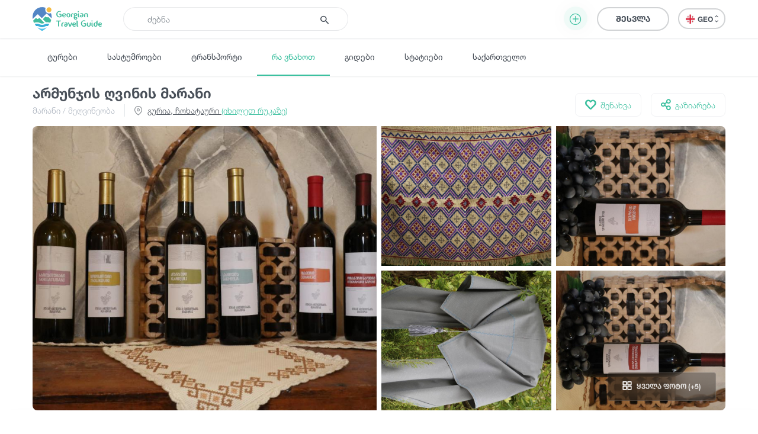

--- FILE ---
content_type: text/html; charset=UTF-8
request_url: https://georgiantravelguide.com/ka/armunjis-ghvinis-marani
body_size: 16879
content:
<!DOCTYPE html>
<html lang="ka">
<head>
      <title>არმუნჯის ღვინის მარანი | Georgian Travel Guide</title>
      <base href="https://georgiantravelguide.com/"/>
  <meta http-equiv="Content-Type" content="text/html; charset=UTF-8"/>
  <meta name="viewport" content="width=device-width, initial-scale=1.0, maximum-scale=1">
  <meta name="theme-color" content="#39bf9e">
  <meta name="apple-itunes-app" content="app-id=1532788206, affiliate-data=web, app-argument=gtg:///destination?id=2289&amp;lang=ka">

          <link rel="alternate" hreflang="ka" href="https://georgiantravelguide.com/ka/armunjis-ghvinis-marani" />
            
  <meta name="description" content="არმუნჯი არის პატარა ღვინის მწარმოებელი მარანი ჩოხატაურის მუნიციპალიტეტ სოფელ გორაბერეჟოულში, რომელიც აწარმოებს 9 სახეობის გურულ ღვინოს. გარდა ამისა, ღვინოსთან ე"/>
  <meta name="keywords" content="Georgian Travel Guide"/>

  <meta name="resource-type" content="document"/>
      <meta property="og:title" content="არმუნჯის ღვინის მარანი | Georgian Travel Guide"/>
  
  <meta property="og:type" content="website"/>
  <meta property="og:url" content="https://georgiantravelguide.com/ka/armunjis-ghvinis-marani"/>
  <meta property="og:image" content="https://cdn.georgiantravelguide.com/storage/files/armunjis-ghvinis-marani-2.jpg"/>
  <meta property="og:site_name" content="Georgian Travel Guide"/>
  <meta property="og:description" content="არმუნჯი არის პატარა ღვინის მწარმოებელი მარანი ჩოხატაურის მუნიციპალიტეტ სოფელ გორაბერეჟოულში, რომელიც აწარმოებს 9 სახეობის გურულ ღვინოს. გარდა ამისა, ღვინოსთან ე"/>
  <meta property="fb:app_id" content="1296945680859946"/>
  <link rel="canonical" href="https://georgiantravelguide.com/ka/armunjis-ghvinis-marani" />

  <link rel="icon" type="image/icon" href="favicon.ico"/>

  <link rel="preload" as="font" type="font/woff" crossorigin href="fonts/HelveticaNeueLTGEO-45Light.woff"/>
  <link rel="preload" as="font" type="font/woff" crossorigin href="fonts/HelveticaNeueLTGEO-55Roman.woff"/>
  <link rel="preload" as="font" type="font/woff" crossorigin href="fonts/HelveticaNeueLTGEO-75Bold.woff"/>
  <link rel="preload" as="font" type="font/woff" crossorigin href="fonts/icomoon-1-5.woff"/>
    <link rel="preload" as="style" href="https://georgian-travel-guide-original-content.fra1.digitaloceanspaces.com/public/css/pages/destination.min.css?v=3.4.13"><link rel="stylesheet" href="https://georgian-travel-guide-original-content.fra1.digitaloceanspaces.com/public/css/pages/destination.min.css?v=3.4.13">
</head>
<body>

  <header class="fixed">
  <div class="container">
    <div class="top-bar">
      <div class="row">
        <div class="col search-wrapper">
          <a href="https://georgiantravelguide.com/ka" class="logo">
            <img src="img/logo-full.svg" alt="Georgian Travel Guide">
          </a>

          <form action="https://georgiantravelguide.com/ka/search" class="search">
            <div class="input-group">
              <input type="search" autocomplete="off" name="keyword" class="form-control" placeholder="ძებნა" aria-label="Recipient's username" aria-describedby="basic-addon2">
              <div class="input-group-append">
                <button type="submit"><span class="icon-search"></span></button>
              </div>
              <div class="loading"></div>
            </div>

            <div class="suggestions">
              <label>ხშირად გამოყენებული ფრაზები</label>
                                              <a href="https://georgiantravelguide.com/ka/search?keyword=%E1%83%92%E1%83%9D%E1%83%9B%E1%83%98%E1%83%A1%20%E1%83%9B%E1%83%97%E1%83%90" class="trending">გომის მთა</a>
                                              <a href="https://georgiantravelguide.com/ka/search?keyword=%E1%83%97%E1%83%91%E1%83%98%E1%83%9A%E1%83%98%E1%83%A1%E1%83%98" class="trending">თბილისი</a>
                                              <a href="https://georgiantravelguide.com/ka/search?keyword=%E1%83%91%E1%83%9D%E1%83%A0%E1%83%AF%E1%83%9D%E1%83%9B%E1%83%98" class="trending">ბორჯომი</a>
                                              <a href="https://georgiantravelguide.com/ka/search?keyword=%E1%83%A0%E1%83%90%E1%83%AD%E1%83%90" class="trending">რაჭა</a>
                                              <a href="https://georgiantravelguide.com/ka/search?keyword=%E1%83%99%E1%83%90%E1%83%AE%E1%83%94%E1%83%97%E1%83%98" class="trending">კახეთი</a>
                          </div>
          </form>
        </div>

        <div class="col-auto icon-burger-wrapper d-lg-none text-right">
          <span class="icon-burger"></span>
        </div>

        <div class="d-none d-lg-flex align-items-center col-lg-auto text-right">
                      <button class="btn add-activity-btn">
              <span class="icon-plus-circle"></span>
              <span class="helper-text">დამატება</span>
            </button>
          
          <a style="display: none" class="favorites" href="https://georgiantravelguide.com/ka/favorites">
            <span class="icon-heart"></span>
            <span class="count">0</span>
          </a>

          <span class="header-user-dropdown-desktop">
                          
              <a href="https://georgiantravelguide.com/ka/sign-in" class="btn btn-default log-in-btn">შესვლა</a>
                      </span>

          <div class="lang-switcher">
            <ul class="expander n-3">
                              <li><a data-locale="ka" data-translated="true" href="javascript:;" class="active"><img
                      src="img/icons/flag-ka.svg" alt="GEO">GEO&nbsp;<span class="icon-arrow-up-down"></span></a></li>
                              <li><a data-locale="en" data-translated="false" href="https://georgiantravelguide.com/en/"><img
                      src="img/icons/flag-en.svg" alt="ENG">ENG&nbsp;<span class="icon-arrow-up-down"></span></a></li>
                              <li><a data-locale="ru" data-translated="false" href="https://georgiantravelguide.com/ru/"><img
                      src="img/icons/flag-ru.svg" alt="RUS">RUS&nbsp;<span class="icon-arrow-up-down"></span></a></li>
                          </ul>
          </div>
        </div>
      </div>
    </div>
  </div>
</header>

<nav class="secondary">
  <div class="container">
    <a href="https://georgiantravelguide.com/ka/tours">ტურები</a>
    <a href="https://georgiantravelguide.com/ka/hotels">სასტუმროები</a>
    <a href="https://georgiantravelguide.com/ka/transport">ტრანსპორტი</a>
    <a href="https://georgiantravelguide.com/ka/what-to-do" class="active">რა ვნახოთ</a>
    <a href="https://georgiantravelguide.com/ka/guides">გიდები</a>
    <a href="https://georgiantravelguide.com/ka/articles">სტატიები</a>
    <a href="https://georgiantravelguide.com/ka/georgia">საქართველო</a>
  </div>
</nav>

<div class="mob-menu d-lg-none">
  <div class="row mob-top-bar m-0">
    <div class="col-10">
      <div class="lang-switcher">
        <ul class="expander n-3">
                      <li><a data-locale="ka" data-translated="true" href="javascript:;" class="active"><img
                  src="img/icons/flag-ka.svg" alt="GEO">GEO&nbsp;<span class="icon-arrow-up-down"></span></a></li>
                      <li><a data-locale="en" data-translated="false" href="https://georgiantravelguide.com/en/"><img
                  src="img/icons/flag-en.svg" alt="ENG">ENG&nbsp;<span class="icon-arrow-up-down"></span></a></li>
                      <li><a data-locale="ru" data-translated="false" href="https://georgiantravelguide.com/ru/"><img
                  src="img/icons/flag-ru.svg" alt="RUS">RUS&nbsp;<span class="icon-arrow-up-down"></span></a></li>
                  </ul>
      </div>
    </div>
    <div class="col-2 text-right align-self-center">
      <span class="icon-close pull-right"></span>
    </div>
  </div>

      <div class="row auth-bar m-0 header-user-dropdown-mobile">
      <div class="col-12">
        <a href="https://georgiantravelguide.com/ka/sign-in?tab=sign-up" class="btn sign-up-btn">რეგისტრაცია</a>
        <a href="https://georgiantravelguide.com/ka/sign-in" class="btn btn-default log-in-btn">შესვლა</a>
      </div>
    </div>
  
  <nav>
    <ul>
      <li><a href="https://georgiantravelguide.com/ka/tours"><span class="icon-experiences"></span><span class="caption">ტურები</span></a></li>
      <li><a href="https://georgiantravelguide.com/ka/hotels"><span class="icon-hotel" style="font-size: 20px"></span><span class="caption">სასტუმროები</span></a></li>
      <li><a href="https://georgiantravelguide.com/ka/transport"><span class="icon-car" style="font-size: 20px"></span><span class="caption">ტრანსპორტი</span></a></li>
      <li><a href="https://georgiantravelguide.com/ka/what-to-do"><span class="icon-location"></span><span class="caption">რა ვნახოთ</span></a></li>
      <li><a href="https://georgiantravelguide.com/ka/guides"><span class="icon-trekking"></span><span class="caption">გიდები</span></a></li>
      <li><a href="https://georgiantravelguide.com/ka/articles"><span class="icon-article"></span><span class="caption">სტატიები</span></a></li>
      <li><a href="https://georgiantravelguide.com/ka/georgia"><span class="icon-georgia"></span><span class="caption">საქართველო</span></a></li>
    </ul>
  </nav>
</div>  <section class="advanced-modal add-activity-modal">
  <div class="dark-bg"></div>
  <div class="close"><span class="icon-close"></span></div>
  <div class="box">
          <div class="content">
        <h2 class="section-title">დაამატე ნებისმიერი ტურისტული ადგილი ან აქტივობა</h2>
        <div class="list">
    <div class="item">
    <a href="https://georgiantravelguide.com/ka/partnership-page/accommodation" class="picture">
    <picture class="cover lazy-loading"><source srcset="img/default-image-small-1.svg" data-srcset="https://cdn.georgiantravelguide.com/storage/thumbnails/hotels-1.png" media="(min-width: 360px)"><source srcset="img/default-image-small-1.svg" data-srcset="https://cdn.georgiantravelguide.com/storage/thumbnails/hotels-2.png" media="(min-width: 1px)"><img src="img/default-image-small-1.svg" data-src="https://cdn.georgiantravelguide.com/storage/thumbnails/hotels-1.png" alt="Hotels"><noscript><img src="https://cdn.georgiantravelguide.com/storage/files/hotels.png" alt="Hotels" /></noscript></picture>
    </a>
    <div class="info">
      <a href="https://georgiantravelguide.com/ka/partnership-page/accommodation">
        <h5 class="ka-initial">გააქირავე კოტეჯი</h5>
      </a>
      <p>განათავსეთ საკუთარი კოტეჯი / სასტუმრო ჩვენს პლატფორმაზე და გააცანით თქვენი მომსახურება ათიათასობით მოგზაურს სრულიად უფასოდ.</p>
    </div>
    <a href="https://georgiantravelguide.com/ka/partnership-page/accommodation" class="btn btn-primary">დეტალურად</a>
  </div>
    <div class="item">
    <a href="https://georgiantravelguide.com/ka/partnership-page/transport" class="picture">
    <picture class="cover lazy-loading"><source srcset="img/default-image-small-1.svg" data-srcset="https://cdn.georgiantravelguide.com/storage/thumbnails/car-8.png" media="(min-width: 360px)"><source srcset="img/default-image-small-1.svg" data-srcset="https://cdn.georgiantravelguide.com/storage/thumbnails/car-9.png" media="(min-width: 1px)"><img src="img/default-image-small-1.svg" data-src="https://cdn.georgiantravelguide.com/storage/thumbnails/car-8.png" alt="გააქირავე ტრანსპორტი"><noscript><img src="https://cdn.georgiantravelguide.com/storage/files/gaakirave-transporti-1.png" alt="გააქირავე ტრანსპორტი" /></noscript></picture>
    </a>
    <div class="info">
      <a href="https://georgiantravelguide.com/ka/partnership-page/transport">
        <h5 class="ka-initial">გააქირავე ტრანსპორტი</h5>
      </a>
      <p>დაამატეთ საკუთარი ავტომობილი ჩვენს პლატფორმაზე და გააქირავეთ ონლაინ. ჩვენ დაგეხმარებით სოციალურ ქსელებში რეკლამის განთავსებაში</p>
    </div>
    <a href="https://georgiantravelguide.com/ka/partnership-page/transport" class="btn btn-primary">დეტალურად</a>
  </div>
    <div class="item">
    <a href="https://georgiantravelguide.com/ka/partnership-page/guides" class="picture">
    <picture class="cover lazy-loading"><source srcset="img/default-image-small-1.svg" data-srcset="https://cdn.georgiantravelguide.com/storage/thumbnails/guide-942.png" media="(min-width: 360px)"><source srcset="img/default-image-small-1.svg" data-srcset="https://cdn.georgiantravelguide.com/storage/thumbnails/guide-943.png" media="(min-width: 1px)"><img src="img/default-image-small-1.svg" data-src="https://cdn.georgiantravelguide.com/storage/thumbnails/guide-942.png" alt="გიდი"><noscript><img src="https://cdn.georgiantravelguide.com/storage/files/gidi.png" alt="გიდი" /></noscript></picture>
    </a>
    <div class="info">
      <a href="https://georgiantravelguide.com/ka/partnership-page/guides">
        <h5 class="ka-initial">თუ ხარ გიდი, გააცანი შენი თავი მოგზაურებს</h5>
      </a>
      <p>თუ ხარ გიდი და გსურს გქონდეს უშუალო კავშირი მომხმარებლებთან ყოველგვარი შუამავალი კომპანიების გარეშე, დაამატე ინფორმაცია შენ შესახებ და გააცანი საკუთარი თავი მოგზაურებს.</p>
    </div>
    <a href="https://georgiantravelguide.com/ka/partnership-page/guides" class="btn btn-primary">დეტალურად</a>
  </div>
    <div class="item">
    <a href="https://georgiantravelguide.com/ka/partnership-page/contributors" class="picture">
    <picture class="cover lazy-loading"><source srcset="img/default-image-small-1.svg" data-srcset="https://cdn.georgiantravelguide.com/storage/thumbnails/destination-1.png" media="(min-width: 360px)"><source srcset="img/default-image-small-1.svg" data-srcset="https://cdn.georgiantravelguide.com/storage/thumbnails/destination-2.png" media="(min-width: 1px)"><img src="img/default-image-small-1.svg" data-src="https://cdn.georgiantravelguide.com/storage/thumbnails/destination-1.png" alt="Destination"><noscript><img src="https://cdn.georgiantravelguide.com/storage/files/destination.png" alt="Destination" /></noscript></picture>
    </a>
    <div class="info">
      <a href="https://georgiantravelguide.com/ka/partnership-page/contributors">
        <h5 class="ka-initial">დაამატე ინფორმაცია უცნობი ადგილების შესახებ</h5>
      </a>
      <p>Georgian Travel Guide გაძლევთ საშუალებას დაამატოთ ინფორმაცია უცნობი ადგილების შესახებ. გაიცანი და გააცანი #უცნობისაქართველო საქართველოსა და მსოფლიოს</p>
    </div>
    <a href="https://georgiantravelguide.com/ka/partnership-page/contributors" class="btn btn-primary">დეტალურად</a>
  </div>
    <div class="item">
    <a href="https://georgiantravelguide.com/ka/partnership-page/tour-guides" class="picture">
    <picture class="cover lazy-loading"><source srcset="img/default-image-small-1.svg" data-srcset="https://cdn.georgiantravelguide.com/storage/thumbnails/tours-1.png" media="(min-width: 360px)"><source srcset="img/default-image-small-1.svg" data-srcset="https://cdn.georgiantravelguide.com/storage/thumbnails/tours-2.png" media="(min-width: 1px)"><img src="img/default-image-small-1.svg" data-src="https://cdn.georgiantravelguide.com/storage/thumbnails/tours-1.png" alt="Tours"><noscript><img src="https://cdn.georgiantravelguide.com/storage/files/tours.png" alt="Tours" /></noscript></picture>
    </a>
    <div class="info">
      <a href="https://georgiantravelguide.com/ka/partnership-page/tour-guides">
        <h5 class="ka-initial">გაყიდე ტურისტული მომსახურება</h5>
      </a>
      <p>განათავსეთ საკუთარი ტურისტული შეთავაზებები ჩვენს პლატფორმაზე და გააცანით თქვენი მომსახურება ათიათასობით მოგზაურს სრულიად უფასოდ.</p>
    </div>
    <a href="https://georgiantravelguide.com/ka/partnership-page/tour-guides" class="btn btn-primary">დეტალურად</a>
  </div>
  </div>
      </div>
    
    

    <div class="login">
      <h2 class="section-title">შესვლა</h2>
      <div class="form-area"></div>
    </div>
  </div>
</section>
  <main class="page-destination" data-id="2289">
    <section class="destination-header">
  <div class="container">
    <div class="headings">
      <h1 class="ka-initial">არმუნჯის ღვინის მარანი</h1>
      <div class="secondary">
        <div class="categories">
                      <a href="https://georgiantravelguide.com/ka/what-to-do?categories=81">მარანი / მეღვინეობა</a>
                  </div>
                <div class="location">
          <span class="icon-location"></span>
                      <a href="#map">გურია, ჩოხატაური <span>(იხილეთ რუკაზე)</span></a>
                  </div>
              </div>
    </div>

    <div class="secondary-actions">
      
      <button class="save">
        <span class="icon-heart"></span>
        <span data-type="saved">შენახულია</span>
        <span data-type="not-saved">შენახვა</span>
      </button>

      <a href="https://www.facebook.com/sharer/sharer.php?u=https%3A%2F%2Fgeorgiantravelguide.com%2Fka%2Farmunjis-ghvinis-marani" target="_blank" class="share">
        <span class="icon-share"></span>
        <span>გაზიარება</span>
      </a>
    </div>
  </div>
</section>
    <section class="primary-media standard">
  <div class="container">
    <div class="media">
      <div class="tiny-slider off five">
                  <picture class="lazy-loading" data-fancybox="photo-gallery" href="https://cdn.georgiantravelguide.com/storage/files/armunjis-ghvinis-marani-2.jpg" data-caption=""><source srcset="img/default-image-small-1.svg" data-srcset="https://cdn.georgiantravelguide.com/storage/thumbnails/087a7738-2.jpg" media="(min-width: 768px)"><source srcset="img/default-image-small-1.svg" data-srcset="https://cdn.georgiantravelguide.com/storage/thumbnails/087a7738-3.jpg" media="(min-width: 360px)"><source srcset="img/default-image-small-1.svg" data-srcset="https://cdn.georgiantravelguide.com/storage/thumbnails/087a7738-4.jpg" media="(min-width: 1px)"><img src="img/default-image-small-1.svg" data-src="https://cdn.georgiantravelguide.com/storage/thumbnails/087a7738-2.jpg" alt="არმუნჯის ღვინის მარანი"><noscript><img src="https://cdn.georgiantravelguide.com/storage/files/armunjis-ghvinis-marani-2.jpg" alt="არმუნჯის ღვინის მარანი" /></noscript></picture>
                  <picture class="lazy-loading" data-fancybox="photo-gallery" href="https://cdn.georgiantravelguide.com/storage/files/armunjis-ghvinis-marani.jpg" data-caption=""><source srcset="img/default-image-small-1.svg" data-srcset="https://cdn.georgiantravelguide.com/storage/thumbnails/087a7787-2.jpg" media="(min-width: 768px)"><source srcset="img/default-image-small-1.svg" data-srcset="https://cdn.georgiantravelguide.com/storage/thumbnails/087a7787-3.jpg" media="(min-width: 360px)"><source srcset="img/default-image-small-1.svg" data-srcset="https://cdn.georgiantravelguide.com/storage/thumbnails/087a7787-4.jpg" media="(min-width: 1px)"><img src="img/default-image-small-1.svg" data-src="https://cdn.georgiantravelguide.com/storage/thumbnails/087a7787-2.jpg" alt="არმუნჯის ღვინის მარანი"><noscript><img src="https://cdn.georgiantravelguide.com/storage/files/armunjis-ghvinis-marani.jpg" alt="არმუნჯის ღვინის მარანი" /></noscript></picture>
                  <picture class="lazy-loading" data-fancybox="photo-gallery" href="https://cdn.georgiantravelguide.com/storage/files/armunjis-ghvinis-marani-1.jpg" data-caption=""><source srcset="img/default-image-small-1.svg" data-srcset="https://cdn.georgiantravelguide.com/storage/thumbnails/087a7760-2.jpg" media="(min-width: 768px)"><source srcset="img/default-image-small-1.svg" data-srcset="https://cdn.georgiantravelguide.com/storage/thumbnails/087a7760-3.jpg" media="(min-width: 360px)"><source srcset="img/default-image-small-1.svg" data-srcset="https://cdn.georgiantravelguide.com/storage/thumbnails/087a7760-4.jpg" media="(min-width: 1px)"><img src="img/default-image-small-1.svg" data-src="https://cdn.georgiantravelguide.com/storage/thumbnails/087a7760-2.jpg" alt="არმუნჯის ღვინის მარანი"><noscript><img src="https://cdn.georgiantravelguide.com/storage/files/armunjis-ghvinis-marani-1.jpg" alt="არმუნჯის ღვინის მარანი" /></noscript></picture>
                  <picture class="lazy-loading" data-fancybox="photo-gallery" href="https://cdn.georgiantravelguide.com/storage/files/armunjis-ghvinis-marani-3.jpg" data-caption=""><source srcset="img/default-image-small-1.svg" data-srcset="https://cdn.georgiantravelguide.com/storage/thumbnails/087a7723-2.jpg" media="(min-width: 768px)"><source srcset="img/default-image-small-1.svg" data-srcset="https://cdn.georgiantravelguide.com/storage/thumbnails/087a7723-3.jpg" media="(min-width: 360px)"><source srcset="img/default-image-small-1.svg" data-srcset="https://cdn.georgiantravelguide.com/storage/thumbnails/087a7723-4.jpg" media="(min-width: 1px)"><img src="img/default-image-small-1.svg" data-src="https://cdn.georgiantravelguide.com/storage/thumbnails/087a7723-2.jpg" alt="არმუნჯის ღვინის მარანი"><noscript><img src="https://cdn.georgiantravelguide.com/storage/files/armunjis-ghvinis-marani-3.jpg" alt="არმუნჯის ღვინის მარანი" /></noscript></picture>
                  <picture class="lazy-loading" data-fancybox="photo-gallery" href="https://cdn.georgiantravelguide.com/storage/files/armunjis-ghvinis-marani-4.jpg" data-caption=""><source srcset="img/default-image-small-1.svg" data-srcset="https://cdn.georgiantravelguide.com/storage/thumbnails/087a7765-2.jpg" media="(min-width: 768px)"><source srcset="img/default-image-small-1.svg" data-srcset="https://cdn.georgiantravelguide.com/storage/thumbnails/087a7765-3.jpg" media="(min-width: 360px)"><source srcset="img/default-image-small-1.svg" data-srcset="https://cdn.georgiantravelguide.com/storage/thumbnails/087a7765-4.jpg" media="(min-width: 1px)"><img src="img/default-image-small-1.svg" data-src="https://cdn.georgiantravelguide.com/storage/thumbnails/087a7765-2.jpg" alt="არმუნჯის ღვინის მარანი"><noscript><img src="https://cdn.georgiantravelguide.com/storage/files/armunjis-ghvinis-marani-4.jpg" alt="არმუნჯის ღვინის მარანი" /></noscript></picture>
                  <picture class="lazy-loading" data-fancybox="photo-gallery" href="https://cdn.georgiantravelguide.com/storage/files/armunjis-ghvinis-marani-5.jpg" data-caption=""><source srcset="img/default-image-small-1.svg" data-srcset="https://cdn.georgiantravelguide.com/storage/thumbnails/087a7755-2.jpg" media="(min-width: 768px)"><source srcset="img/default-image-small-1.svg" data-srcset="https://cdn.georgiantravelguide.com/storage/thumbnails/087a7755-3.jpg" media="(min-width: 360px)"><source srcset="img/default-image-small-1.svg" data-srcset="https://cdn.georgiantravelguide.com/storage/thumbnails/087a7755-4.jpg" media="(min-width: 1px)"><img src="img/default-image-small-1.svg" data-src="https://cdn.georgiantravelguide.com/storage/thumbnails/087a7755-2.jpg" alt="არმუნჯის ღვინის მარანი"><noscript><img src="https://cdn.georgiantravelguide.com/storage/files/armunjis-ghvinis-marani-5.jpg" alt="არმუნჯის ღვინის მარანი" /></noscript></picture>
                  <picture class="lazy-loading" data-fancybox="photo-gallery" href="https://cdn.georgiantravelguide.com/storage/files/armunjis-ghvinis-marani-6.jpg" data-caption=""><source srcset="img/default-image-small-1.svg" data-srcset="https://cdn.georgiantravelguide.com/storage/thumbnails/087a7762-2.jpg" media="(min-width: 768px)"><source srcset="img/default-image-small-1.svg" data-srcset="https://cdn.georgiantravelguide.com/storage/thumbnails/087a7762-3.jpg" media="(min-width: 360px)"><source srcset="img/default-image-small-1.svg" data-srcset="https://cdn.georgiantravelguide.com/storage/thumbnails/087a7762-4.jpg" media="(min-width: 1px)"><img src="img/default-image-small-1.svg" data-src="https://cdn.georgiantravelguide.com/storage/thumbnails/087a7762-2.jpg" alt="არმუნჯის ღვინის მარანი"><noscript><img src="https://cdn.georgiantravelguide.com/storage/files/armunjis-ghvinis-marani-6.jpg" alt="არმუნჯის ღვინის მარანი" /></noscript></picture>
                  <picture class="lazy-loading" data-fancybox="photo-gallery" href="https://cdn.georgiantravelguide.com/storage/files/armunjis-ghvinis-marani-7.jpg" data-caption=""><source srcset="img/default-image-small-1.svg" data-srcset="https://cdn.georgiantravelguide.com/storage/thumbnails/087a7698-2.jpg" media="(min-width: 768px)"><source srcset="img/default-image-small-1.svg" data-srcset="https://cdn.georgiantravelguide.com/storage/thumbnails/087a7698-3.jpg" media="(min-width: 360px)"><source srcset="img/default-image-small-1.svg" data-srcset="https://cdn.georgiantravelguide.com/storage/thumbnails/087a7698-4.jpg" media="(min-width: 1px)"><img src="img/default-image-small-1.svg" data-src="https://cdn.georgiantravelguide.com/storage/thumbnails/087a7698-2.jpg" alt="არმუნჯის ღვინის მარანი"><noscript><img src="https://cdn.georgiantravelguide.com/storage/files/armunjis-ghvinis-marani-7.jpg" alt="არმუნჯის ღვინის მარანი" /></noscript></picture>
                  <picture class="lazy-loading" data-fancybox="photo-gallery" href="https://cdn.georgiantravelguide.com/storage/files/armunjis-ghvinis-marani-8.jpg" data-caption=""><source srcset="img/default-image-small-1.svg" data-srcset="https://cdn.georgiantravelguide.com/storage/thumbnails/087a7699-2.jpg" media="(min-width: 768px)"><source srcset="img/default-image-small-1.svg" data-srcset="https://cdn.georgiantravelguide.com/storage/thumbnails/087a7699-3.jpg" media="(min-width: 360px)"><source srcset="img/default-image-small-1.svg" data-srcset="https://cdn.georgiantravelguide.com/storage/thumbnails/087a7699-4.jpg" media="(min-width: 1px)"><img src="img/default-image-small-1.svg" data-src="https://cdn.georgiantravelguide.com/storage/thumbnails/087a7699-2.jpg" alt="არმუნჯის ღვინის მარანი"><noscript><img src="https://cdn.georgiantravelguide.com/storage/files/armunjis-ghvinis-marani-8.jpg" alt="არმუნჯის ღვინის მარანი" /></noscript></picture>
                  <picture class="lazy-loading" data-fancybox="photo-gallery" href="https://cdn.georgiantravelguide.com/storage/files/armunjis-ghvinis-marani-9.jpg" data-caption=""><source srcset="img/default-image-small-1.svg" data-srcset="https://cdn.georgiantravelguide.com/storage/thumbnails/087a7702-2.jpg" media="(min-width: 768px)"><source srcset="img/default-image-small-1.svg" data-srcset="https://cdn.georgiantravelguide.com/storage/thumbnails/087a7702-3.jpg" media="(min-width: 360px)"><source srcset="img/default-image-small-1.svg" data-srcset="https://cdn.georgiantravelguide.com/storage/thumbnails/087a7702-4.jpg" media="(min-width: 1px)"><img src="img/default-image-small-1.svg" data-src="https://cdn.georgiantravelguide.com/storage/thumbnails/087a7702-2.jpg" alt="არმუნჯის ღვინის მარანი"><noscript><img src="https://cdn.georgiantravelguide.com/storage/files/armunjis-ghvinis-marani-9.jpg" alt="არმუნჯის ღვინის მარანი" /></noscript></picture>
        
              </div>

              <button class="view-all desktop"><span class="icon-grid"></span> ყველა ფოტო (+5)</button>
      
              <button class="view-all mobile"><span class="icon-grid"></span> <span data-prop="current-index">1</span>/10</button>
          </div>
  </div>
</section>
    <nav class="sections" id="inner-navigation">
  <div class="container">
    <ul>
      <li><a href="#about" class="active">ინფორმაცია</a></li>
                              <li><a href="#map">რუკა</a></li>
            <li><a href="#comments">კითხვები</a></li>
      <li><a href="#reviews">შეფასება</a></li>
    </ul>
  </div>
</nav>
    <section id="about" class="standard about-destination">
  <div class="container">
    <div class="row">
      <div class="col-12 col-lg-8">
        <h2 class="section-title">არმუნჯის ღვინის მარანის შესახებ</h2>
        
        <div class="collapsed-text">
          <div class="editor-text">
            <p>არმუნჯი არის პატარა ღვინის მწარმოებელი მარანი ჩოხატაურის მუნიციპალიტეტ სოფელ გორაბერეჟოულში, რომელიც აწარმოებს 9 სახეობის გურულ ღვინოს. გარდა ამისა, ღვინოსთან ერთად შეგიძლიათ დააგემოვნოთ ოჯახის ტრადიციული რეცეპტით მომზადებული ადგილობრივი გასტრონომიული კერძები. </p><p>ოჯახის წარმომადგენლები ასევე მუშაობენ გურული ცხოვრების სტილით შთაგონებულ აქსესუარებზე და მოსართავებზე, ერთ-ერთი გაყიდვადი და საინტერესო ნამუშევარია გურული ყაბალახი, რომელიც ხელით იკერება და გათვლილია ყველა სქესის წარმომადგენელისთვის.</p><p>.</p>
          </div>

          
                  </div>

        
                <section class="tags">
          <span>თეგები:</span>
                      <a href="https://georgiantravelguide.com/ka/what-to-do?tags=487">#კვების ობიექტი</a>
                      <a href="https://georgiantravelguide.com/ka/what-to-do?tags=490">#მარანი</a>
                      <a href="https://georgiantravelguide.com/ka/what-to-do?tags=491">#მეღვინეობა</a>
                  </section>
        
                  <section class="tours-nearby horizontal">
  <div class="row">
    <div class="col-auto px-2 px-sm-4">
      <h4>ახლოს მდებარე შეთავაზებები</h4>
    </div>

    <div class="col text-right d-none d-md-block">
      <a href="https://georgiantravelguide.com/ka/tours" class="see-all-btn">ყველას ნახვა <span class="icon-arrow-right"></span></a>
    </div>
  </div>

  <div class="destinations">
    <div class="row">
                    <div class="col-6 col-lg-3 px-2 px-sm-4">
          <article class="g-card suggested">
  <a href="https://georgiantravelguide.com/ka/chai-kartuli-aromati?utm_source=gtg&amp;utm_medium=suggestion&amp;utm_campaign=tours-nearby" class="picture">
    <picture class="cover lazy-loading"><source srcset="img/default-image-small-1.svg" data-srcset="https://cdn.georgiantravelguide.com/storage/thumbnails/087a7823-3.jpg" media="(min-width: 360px)"><source srcset="img/default-image-small-1.svg" data-srcset="https://cdn.georgiantravelguide.com/storage/thumbnails/087a7823-4.jpg" media="(min-width: 1px)"><img src="img/default-image-small-1.svg" data-src="https://cdn.georgiantravelguide.com/storage/thumbnails/087a7823-3.jpg" alt="ქართული ჩაის არომატი"><noscript><img src="https://cdn.georgiantravelguide.com/storage/files/kartuli-chais-aromati-3.jpg" alt="ქართული ჩაის არომატი" /></noscript></picture>
  </a>
  <div class="info">
    <div class="category">კულინარია · კულინარიული ტური</div>

    <a href="https://georgiantravelguide.com/ka/chai-kartuli-aromati?utm_source=gtg&amp;utm_medium=suggestion&amp;utm_campaign=tours-nearby"><h5 class="ka-initial">ჩაი ქართული არომატი</h5></a>

    
      </div>
</article>        </div>
              <div class="col-6 col-lg-3 px-2 px-sm-4">
          <article class="g-card suggested">
  <a href="https://georgiantravelguide.com/ka/kobidzeebis-ghvinis-marani?utm_source=gtg&amp;utm_medium=suggestion&amp;utm_campaign=tours-nearby" class="picture">
    <picture class="cover lazy-loading"><source srcset="img/default-image-small-1.svg" data-srcset="https://cdn.georgiantravelguide.com/storage/thumbnails/105704988-2775036542820752-97444-2.jpg" media="(min-width: 360px)"><source srcset="img/default-image-small-1.svg" data-srcset="https://cdn.georgiantravelguide.com/storage/thumbnails/105704988-2775036542820752-97444-3.jpg" media="(min-width: 1px)"><img src="img/default-image-small-1.svg" data-src="https://cdn.georgiantravelguide.com/storage/thumbnails/105704988-2775036542820752-97444-2.jpg" alt="კობიძეების ღვინის მარანი"><noscript><img src="https://cdn.georgiantravelguide.com/storage/files/kobidzeebis-ghvinis-marani.jpg" alt="კობიძეების ღვინის მარანი" /></noscript></picture>
  </a>
  <div class="info">
    <div class="category">მარანი / მეღვინეობა · მეღვინეობა · ღვინის დეგუსტაცია</div>

    <a href="https://georgiantravelguide.com/ka/kobidzeebis-ghvinis-marani?utm_source=gtg&amp;utm_medium=suggestion&amp;utm_campaign=tours-nearby"><h5 class="ka-initial">კობიძეების ღვინის მარანი</h5></a>

    
      </div>
</article>        </div>
              <div class="col-6 col-lg-3 px-2 px-sm-4">
          <article class="g-card suggested">
  <a href="https://georgiantravelguide.com/ka/gomismta-dendrologiuri-parki-kobuletis-sanapiro-sheni-zghapruli-garemo?utm_source=gtg&amp;utm_medium=suggestion&amp;utm_campaign=tours-nearby" class="picture">
    <picture class="cover lazy-loading"><source srcset="img/default-image-small-1.svg" data-srcset="https://cdn.georgiantravelguide.com/storage/thumbnails/gomis-mta-guria-sunset-8.jpg" media="(min-width: 360px)"><source srcset="img/default-image-small-1.svg" data-srcset="https://cdn.georgiantravelguide.com/storage/thumbnails/gomis-mta-guria-sunset-9.jpg" media="(min-width: 1px)"><img src="img/default-image-small-1.svg" data-src="https://cdn.georgiantravelguide.com/storage/thumbnails/gomis-mta-guria-sunset-8.jpg" alt="gomis-mta-guria-sunset"><noscript><img src="https://cdn.georgiantravelguide.com/storage/files/gomis-mta-guria-sunset-3.jpg" alt="gomis-mta-guria-sunset" /></noscript></picture>
  </a>
  <div class="info">
    <div class="category">სათავგადასავლო ტურები</div>

    <a href="https://georgiantravelguide.com/ka/gomismta-dendrologiuri-parki-kobuletis-sanapiro-sheni-zghapruli-garemo?utm_source=gtg&amp;utm_medium=suggestion&amp;utm_campaign=tours-nearby"><h5 class="ka-initial">გომისმთა - დენდროლოგიური პარკი</h5></a>

    
      </div>
</article>        </div>
              <div class="col-6 col-lg-3 px-2 px-sm-4">
          <article class="g-card suggested">
  <a href="https://georgiantravelguide.com/ka/taba-chais-sakhli-da-chais-baghebi?utm_source=gtg&amp;utm_medium=suggestion&amp;utm_campaign=tours-nearby" class="picture">
    <picture class="cover lazy-loading"><img src="img/default-image-small-1.svg" data-src="https://cdn.georgiantravelguide.com/storage/files/taba-tea-house-and-tea-garden.jpg" alt="Taba tea house and tea garden"><noscript><img src="https://cdn.georgiantravelguide.com/storage/files/taba-tea-house-and-tea-garden.jpg" alt="Taba tea house and tea garden" /></noscript></picture>
  </a>
  <div class="info">
    <div class="category">საოჯახო სასტუმრო · სოფლის მეურნეობა · ღვინის დეგუსტაცია · კულინარიული ტური · აგროტურიზმი · ჩაის დეგუსტაცია</div>

    <a href="https://georgiantravelguide.com/ka/taba-chais-sakhli-da-chais-baghebi?utm_source=gtg&amp;utm_medium=suggestion&amp;utm_campaign=tours-nearby"><h5 class="ka-initial">ტაბა - ჩაის სახლი და ჩაის ბაღები</h5></a>

    
          <a href="https://georgiantravelguide.com/ka/taba-chais-sakhli-da-chais-baghebi?utm_source=gtg&amp;utm_medium=suggestion&amp;utm_campaign=tours-nearby#reviews" class="reviews">
        <div class="stars">
  <div class="bar"></div>
  <div class="value" style="width: 100%"></div>
</div>        <strong>5</strong>
      </a>
      </div>
</article>        </div>
      
          </div>
  </div>
</section>
              </div>

      <div class="col-12 col-lg-4">
                  <div class="sticky">
  <div class="technical-details">
    
                <a title="ნომრის ჩვენება" class="primary-contact-btn" data-prefix="tel"
         href="tel: +995 599 108 529" data-value="+995 599 108 529">
        <span title=""><svg width="24" height="25" viewBox="0 0 24 25" fill="none" xmlns="http://www.w3.org/2000/svg">
<mask id="mask0_3464_3481" style="mask-type:alpha" maskUnits="userSpaceOnUse" x="0" y="0" width="24" height="25">
<rect y="0.587891" width="24" height="24" fill="currentColor"/>
</mask>
<g mask="url(#mask0_3464_3481)">
<path d="M19 12.5879C19 10.6379 18.3208 8.98372 16.9625 7.62539C15.6042 6.26706 13.95 5.58789 12 5.58789V3.58789C13.25 3.58789 14.4208 3.82539 15.5125 4.30039C16.6042 4.77539 17.5542 5.41706 18.3625 6.22539C19.1708 7.03372 19.8125 7.98372 20.2875 9.07539C20.7625 10.1671 21 11.3379 21 12.5879H19ZM15 12.5879C15 11.7546 14.7083 11.0462 14.125 10.4629C13.5417 9.87956 12.8333 9.58789 12 9.58789V7.58789C13.3833 7.58789 14.5625 8.07539 15.5375 9.05039C16.5125 10.0254 17 11.2046 17 12.5879H15ZM19.95 21.5879C17.8667 21.5879 15.8083 21.1337 13.775 20.2254C11.7417 19.3171 9.89167 18.0296 8.225 16.3629C6.55833 14.6962 5.27083 12.8462 4.3625 10.8129C3.45417 8.77956 3 6.72122 3 4.63789C3 4.33789 3.1 4.08789 3.3 3.88789C3.5 3.68789 3.75 3.58789 4.05 3.58789H8.1C8.33333 3.58789 8.54167 3.66706 8.725 3.82539C8.90833 3.98372 9.01667 4.17122 9.05 4.38789L9.7 7.88789C9.73333 8.15456 9.725 8.37956 9.675 8.56289C9.625 8.74622 9.53333 8.90456 9.4 9.03789L6.975 11.4879C7.30833 12.1046 7.70417 12.7004 8.1625 13.2754C8.62083 13.8504 9.125 14.4046 9.675 14.9379C10.1917 15.4546 10.7333 15.9337 11.3 16.3754C11.8667 16.8171 12.4667 17.2212 13.1 17.5879L15.45 15.2379C15.6 15.0879 15.7958 14.9754 16.0375 14.9004C16.2792 14.8254 16.5167 14.8046 16.75 14.8379L20.2 15.5379C20.4333 15.6046 20.625 15.7254 20.775 15.9004C20.925 16.0754 21 16.2712 21 16.4879V20.5379C21 20.8379 20.9 21.0879 20.7 21.2879C20.5 21.4879 20.25 21.5879 19.95 21.5879ZM6.025 9.58789L7.675 7.93789L7.25 5.58789H5.025C5.10833 6.27122 5.225 6.94622 5.375 7.61289C5.525 8.27956 5.74167 8.93789 6.025 9.58789ZM14.975 18.5379C15.625 18.8212 16.2875 19.0462 16.9625 19.2129C17.6375 19.3796 18.3167 19.4879 19 19.5379V17.3379L16.65 16.8629L14.975 18.5379Z" fill="currentColor"/>
</g>
</svg>
</span>        <span class="value">+995 599 108****</span></a>
    
    <div class="list">
      
              <a href="mailto: armunji@gmail.com" target="_blank" rel="noopener" class="item"
           data-prop="destination-email">
          <span class="icon-email"></span>
          <div class="content">
            <span class="hidden-email">*****@gmail.com</span>
            <span class="view-email" data-email="armunji@gmail.com"><span title="ელ.ფოსტის ჩვენება"><svg width="18" height="12" viewBox="0 0 18 12" fill="none" xmlns="http://www.w3.org/2000/svg">
<path d="M9 9.5C9.97222 9.5 10.7986 9.15972 11.4792 8.47917C12.1597 7.79861 12.5 6.97222 12.5 6C12.5 5.02778 12.1597 4.20139 11.4792 3.52083C10.7986 2.84028 9.97222 2.5 9 2.5C8.02778 2.5 7.20139 2.84028 6.52083 3.52083C5.84028 4.20139 5.5 5.02778 5.5 6C5.5 6.97222 5.84028 7.79861 6.52083 8.47917C7.20139 9.15972 8.02778 9.5 9 9.5ZM9 8C8.44444 8 7.97222 7.80556 7.58333 7.41667C7.19444 7.02778 7 6.55556 7 6C7 5.44444 7.19444 4.97222 7.58333 4.58333C7.97222 4.19444 8.44444 4 9 4C9.55556 4 10.0278 4.19444 10.4167 4.58333C10.8056 4.97222 11 5.44444 11 6C11 6.55556 10.8056 7.02778 10.4167 7.41667C10.0278 7.80556 9.55556 8 9 8ZM9 12C7.0195 12 5.21535 11.4549 3.58754 10.3646C1.95974 9.27431 0.763889 7.81944 0 6C0.763889 4.18056 1.95974 2.72569 3.58754 1.63542C5.21535 0.545139 7.0195 0 9 0C10.9805 0 12.7847 0.545139 14.4125 1.63542C16.0403 2.72569 17.2361 4.18056 18 6C17.2361 7.81944 16.0403 9.27431 14.4125 10.3646C12.7847 11.4549 10.9805 12 9 12ZM9 10.5C10.5556 10.5 11.9931 10.0972 13.3125 9.29167C14.6319 8.48611 15.6458 7.38889 16.3542 6C15.6458 4.61111 14.6319 3.51389 13.3125 2.70833C11.9931 1.90278 10.5556 1.5 9 1.5C7.44444 1.5 6.00694 1.90278 4.6875 2.70833C3.36806 3.51389 2.35417 4.61111 1.64583 6C2.35417 7.38889 3.36806 8.48611 4.6875 9.29167C6.00694 10.0972 7.44444 10.5 9 10.5Z" fill="currentColor"/>
</svg>
</span></span>
          </div>
        </a>
      
              <div class="item expandable">
          <span class="icon-location"></span>
          <div class="content">ჩოხატაურის რაიონი, სოფელი გორაბერეჟოული</div>

                      <span class="icon-arrow-down"></span>
            <ul class="sub-content">
                              <li class="sub-item">42.00394, 42.203598</li>
                          </ul>
                  </div>
      
              <div class="item expandable">
          <span class="icon-language"></span>
          <div class="content">ენები</div>

          <span class="icon-arrow-down"></span>
          <ul class="sub-content">
                          <li class="sub-item">ქართული</li>
                          <li class="sub-item">ინგლისური</li>
                          <li class="sub-item">რუსული</li>
                      </ul>
        </div>
      
              <div class="item expandable">
          <span class="icon-includes"></span>
          <div class="content">რას მოიცავს</div>

          <span class="icon-arrow-down"></span>
          <ul class="sub-content">
                          <li class="sub-item">კვება</li>
                      </ul>
        </div>
      
      
      
                            <div class="item expandable" data-prop="destination-opening-hours">
          <span class="icon-clock"></span>
                    <div class="content">დღეს
            : 11:00 - 20:00</div>

          <span class="icon-arrow-down"></span>
          <div class="sub-content">
                          <div class="sub-item">
                <span
                  class="week-day">ორშაბათი:</span> 11:00 - 20:00
              </div>
                          <div class="sub-item">
                <span
                  class="week-day">სამშაბათი:</span> 11:00 - 20:00
              </div>
                          <div class="sub-item">
                <span
                  class="week-day">ოთხშაბათი:</span> 11:00 - 20:00
              </div>
                          <div class="sub-item">
                <span
                  class="week-day">ხუთშაბათი:</span> 11:00 - 20:00
              </div>
                          <div class="sub-item">
                <span
                  class="week-day">პარასკევი:</span> 11:00 - 20:00
              </div>
                          <div class="sub-item">
                <span
                  class="week-day">შაბათი:</span> 11:00 - 20:00
              </div>
                          <div class="sub-item bold">
                <span
                  class="week-day">კვირა:</span> 11:00 - 20:00
              </div>
                      </div>
        </div>
      
      
      
      
              <div class="item">
          <span class="icon-duration"></span>
          <div class="content">ხანგრძლივობა:
            <strong>1 საათი</strong></div>
        </div>
      
      
      
      
      
      
              <div class="item">
          <div class="content social-links">
                          <a href="https://www.facebook.com/profile.php?id=100084305764211&amp;sk=about" target="_blank" rel="noopener" data-prop="destination-social"><span
                  class="icon-facebook"></span></a>
                                              </div>
        </div>
          </div>
  </div>

  
  <a class="get-a-guide" href="https://georgiantravelguide.com/ka/guides?categories=6">
    <div class="description">
      <label>დაიქირავე გიდი</label>
      <p>ჩვენი გიდები მზად არიან დაგეხმარონ ამ ადგილის მონახულებაში</p>
    </div>

    <div class="preview">
              <picture class="cover lazy-loading"><source srcset="img/default-image-small-1.svg" data-srcset="https://cdn.georgiantravelguide.com/storage/thumbnails/13891881-1062705333765157-135766.jpg" media="(min-width: 1px)"><img src="img/default-image-small-1.svg" data-src="https://cdn.georgiantravelguide.com/storage/thumbnails/13891881-1062705333765157-135766.jpg" alt="13891881_1062705333765157_135766"><noscript><img src="https://cdn.georgiantravelguide.com/storage/files/13891881-1062705333765157-135766.jpg" alt="13891881_1062705333765157_135766" /></noscript></picture>
                      <picture class="cover lazy-loading"><source srcset="img/default-image-small-1.svg" data-srcset="https://cdn.georgiantravelguide.com/storage/thumbnails/cop-9.jpg" media="(min-width: 1px)"><img src="img/default-image-small-1.svg" data-src="https://cdn.georgiantravelguide.com/storage/thumbnails/cop-9.jpg" alt="cop"><noscript><img src="https://cdn.georgiantravelguide.com/storage/files/cop-1.jpg" alt="cop" /></noscript></picture>
                      <picture class="cover lazy-loading"><source srcset="img/default-image-small-1.svg" data-srcset="https://cdn.georgiantravelguide.com/storage/thumbnails/img-0005-4.jpg" media="(min-width: 1px)"><img src="img/default-image-small-1.svg" data-src="https://cdn.georgiantravelguide.com/storage/thumbnails/img-0005-4.jpg" alt="IMG_0005"><noscript><img src="https://cdn.georgiantravelguide.com/storage/files/img-0005.jpg" alt="IMG_0005" /></noscript></picture>
         
              <div class="plus-count">+39</div>
          </div>
  </a>

  <a href="https://georgiantravelguide.com/ka/tours" class="tours-banner">
  <h5>დაჯავშნე ტურები ონლაინ!</h5>
  <p>შეიძინე ტურები სახლიდან გაუსვლელად და აღმოაჩინე შენი საქართველო!</p>
  <div class="btn btn-primary">ყველას ნახვა</div>
</a></div>              </div>

      
          </div>
  </div>
</section>
          <section class="map" id="map">
  <div class="title-wrapper">
    <div class="container">
      <h2 class="section-title">რუკა</h2>
    </div>
  </div>

  <div class="osm-map preload dark-mask" data-el-type="osm-map" data-url="https://georgiantravelguide.com/ka/destination/2289/load-map">
    <img src="img/map-placeholder.jpg" alt="Map placeholder" />
  </div>
</section>    
    
          <section class="tours-in-region" id="tours">
  <div class="container">
    <div class="row">
      <div class="col">
                  <h3>ტურები გურიაში</h3>
              </div>
      <div class="col-auto text-right">
        <a href="https://georgiantravelguide.com/ka/tours"
           class="view-all-btn">ყველას ნახვა <span class="icon-arrow-right"></span></a>
      </div>
    </div>

    <div class="row article-row owl-carousel off">
                        <div class="col-md-6 col-lg-4 col-xl-3 px-3 px-sm-4">
  <article class="g-card">
    <a href="https://georgiantravelguide.com/ka/chai-kartuli-aromati?utm_source=gtg&amp;utm_medium=banner&amp;utm_campaign=tours-in-region" class="picture">
      <picture class="cover lazy-loading"><source srcset="img/default-image-small-1.svg" data-srcset="https://cdn.georgiantravelguide.com/storage/thumbnails/087a7823-3.jpg" media="(min-width: 360px)"><source srcset="img/default-image-small-1.svg" data-srcset="https://cdn.georgiantravelguide.com/storage/thumbnails/087a7823-4.jpg" media="(min-width: 1px)"><img src="img/default-image-small-1.svg" data-src="https://cdn.georgiantravelguide.com/storage/thumbnails/087a7823-3.jpg" alt="ქართული ჩაის არომატი"><noscript><img src="https://cdn.georgiantravelguide.com/storage/files/kartuli-chais-aromati-3.jpg" alt="ქართული ჩაის არომატი" /></noscript></picture>
    </a>
    <div class="info">
      
      <a href="https://georgiantravelguide.com/ka/chai-kartuli-aromati?utm_source=gtg&amp;utm_medium=banner&amp;utm_campaign=tours-in-region">
        <h5>ჩაი ქართული არომატი</h5></a>

      
      <div class="category">კულინარია · კულინარიული ტური</div>

          </div>
  </article>
</div>                                <div class="col-md-6 col-lg-4 col-xl-3 px-3 px-sm-4">
  <article class="g-card">
    <a href="https://georgiantravelguide.com/ka/kobidzeebis-ghvinis-marani?utm_source=gtg&amp;utm_medium=banner&amp;utm_campaign=tours-in-region" class="picture">
      <picture class="cover lazy-loading"><source srcset="img/default-image-small-1.svg" data-srcset="https://cdn.georgiantravelguide.com/storage/thumbnails/105704988-2775036542820752-97444-2.jpg" media="(min-width: 360px)"><source srcset="img/default-image-small-1.svg" data-srcset="https://cdn.georgiantravelguide.com/storage/thumbnails/105704988-2775036542820752-97444-3.jpg" media="(min-width: 1px)"><img src="img/default-image-small-1.svg" data-src="https://cdn.georgiantravelguide.com/storage/thumbnails/105704988-2775036542820752-97444-2.jpg" alt="კობიძეების ღვინის მარანი"><noscript><img src="https://cdn.georgiantravelguide.com/storage/files/kobidzeebis-ghvinis-marani.jpg" alt="კობიძეების ღვინის მარანი" /></noscript></picture>
    </a>
    <div class="info">
      
      <a href="https://georgiantravelguide.com/ka/kobidzeebis-ghvinis-marani?utm_source=gtg&amp;utm_medium=banner&amp;utm_campaign=tours-in-region">
        <h5>კობიძეების ღვინის მარანი</h5></a>

      
      <div class="category">მარანი / მეღვინეობა · მეღვინეობა · ღვინის დეგუსტაცია</div>

          </div>
  </article>
</div>                                <div class="col-md-6 col-lg-4 col-xl-3 px-3 px-sm-4">
  <article class="g-card">
    <a href="https://georgiantravelguide.com/ka/gomismta-dendrologiuri-parki-kobuletis-sanapiro-sheni-zghapruli-garemo?utm_source=gtg&amp;utm_medium=banner&amp;utm_campaign=tours-in-region" class="picture">
      <picture class="cover lazy-loading"><source srcset="img/default-image-small-1.svg" data-srcset="https://cdn.georgiantravelguide.com/storage/thumbnails/gomis-mta-guria-sunset-8.jpg" media="(min-width: 360px)"><source srcset="img/default-image-small-1.svg" data-srcset="https://cdn.georgiantravelguide.com/storage/thumbnails/gomis-mta-guria-sunset-9.jpg" media="(min-width: 1px)"><img src="img/default-image-small-1.svg" data-src="https://cdn.georgiantravelguide.com/storage/thumbnails/gomis-mta-guria-sunset-8.jpg" alt="gomis-mta-guria-sunset"><noscript><img src="https://cdn.georgiantravelguide.com/storage/files/gomis-mta-guria-sunset-3.jpg" alt="gomis-mta-guria-sunset" /></noscript></picture>
    </a>
    <div class="info">
      
      <a href="https://georgiantravelguide.com/ka/gomismta-dendrologiuri-parki-kobuletis-sanapiro-sheni-zghapruli-garemo?utm_source=gtg&amp;utm_medium=banner&amp;utm_campaign=tours-in-region">
        <h5>გომისმთა - დენდროლოგიური პარკი</h5></a>

      
      <div class="category">სათავგადასავლო ტურები</div>

          </div>
  </article>
</div>                                <div class="col-md-6 col-lg-4 col-xl-3 px-3 px-sm-4">
  <article class="g-card">
    <a href="https://georgiantravelguide.com/ka/taba-chais-sakhli-da-chais-baghebi?utm_source=gtg&amp;utm_medium=banner&amp;utm_campaign=tours-in-region" class="picture">
      <picture class="cover lazy-loading"><img src="img/default-image-small-1.svg" data-src="https://cdn.georgiantravelguide.com/storage/files/taba-tea-house-and-tea-garden.jpg" alt="Taba tea house and tea garden"><noscript><img src="https://cdn.georgiantravelguide.com/storage/files/taba-tea-house-and-tea-garden.jpg" alt="Taba tea house and tea garden" /></noscript></picture>
    </a>
    <div class="info">
      
      <a href="https://georgiantravelguide.com/ka/taba-chais-sakhli-da-chais-baghebi?utm_source=gtg&amp;utm_medium=banner&amp;utm_campaign=tours-in-region">
        <h5>ტაბა - ჩაის სახლი და ჩაის ბაღები</h5></a>

              <a href="https://georgiantravelguide.com/ka/taba-chais-sakhli-da-chais-baghebi?utm_source=gtg&amp;utm_medium=banner&amp;utm_campaign=tours-in-region#reviews" class="reviews">
          <div class="stars">
  <div class="bar"></div>
  <div class="value" style="width: 100%"></div>
</div>          <strong>5 შეფასება</strong>
        </a>
      
      <div class="category">საოჯახო სასტუმრო · სოფლის მეურნეობა · ღვინის დეგუსტაცია · კულინარიული ტური · აგროტურიზმი · ჩაის დეგუსტაცია</div>

          </div>
  </article>
</div>                  </div>
  </div>
</section>    
    <section class="comments standard" id="comments">
  <div class="container">
    <div class="section-title align-middle">კითხვები</div>

          <div class="write-comment-box guest">
        <p>კითხვის დასამატებლად გთხოვთ, გაიაროთ ავტორიზაცია</p>
        <a href="https://georgiantravelguide.com/ka/sign-in" class="write-comment"><span class="icon-plus-circle"></span>დასვი კითხვა</a>
      </div>
    
    <div class="card-columns cc-1">
          </div>
  </div>
</section>


    <section class="reviews standard" id="reviews">
  <div class="container">
                  <section class="no-review container-fluid">
  <div class="wrapper text-center">
    <img src="img/review-icon.svg" alt="review">
    <h2 class="section-title">შეაფასეთ ადგილი</h2>
    <div class="text">
      <p>გაუზიარე სხვებს შენი გამოცდილება.<br>შეაფასე ადგილი, გაგვიზიარე შენი აზრები, დადებითი და უარყოფითი შთაბეჭდილებები.<br>გავუმარტივოთ მოგზაურობა ერთმანეთს.</p>
    </div>

          <a href="https://georgiantravelguide.com/ka/sign-in" class="btn btn-review write-review">შეაფასე</a>
      </div>
</section>            </div>
</section>

<div class="reviewer-overlay text-center">
            <a href="https://georgiantravelguide.com/ka/sign-in"
         class="write-review">შეაფასე</a>
      </div>


    <section class="advanced-modal add-comment">
  <div class="dark-bg"></div>
  <div class="close"><span class="icon-close"></span></div>
  <div class="box">
          <div class="content">
        <h2 class="section-title">დასვი კითხვა</h2>
        <form action="javascript:;" method="post" id="add-comment-form">
  <div class="row form">
    <div class="col">
      <label>ტექსტი</label>
    </div>
    <div class="col-md-12">
      <textarea name="text" placeholder="ჩაწერეთ ინფორმაცია"></textarea>
      <button class="btn" type="submit">გაგზავნა</button>
    </div>
  </div>
</form>
      </div>
    
    

    <div class="login">
      <h2 class="section-title">შესვლა</h2>
      <div class="form-area"></div>
    </div>
  </div>
</section>

    <section class="advanced-modal add-review">
  <div class="dark-bg"></div>
  <div class="close"><span class="icon-close"></span></div>
  <div class="box">
          <div class="content">
        <h2 class="section-title">შეაფასე არმუნჯის ღვინის მარანი</h2>
        <form action="javascript:;" method="post" class="add-review-form">
  <div class="row select-rate">
    <div class="col-md-auto">
      <div class="stars">
        <div class="star" data-id="1"><span class="icon-star"></span></div>
        <div class="star" data-id="2"><span class="icon-star"></span></div>
        <div class="star" data-id="3"><span class="icon-star"></span></div>
        <div class="star" data-id="4"><span class="icon-star"></span></div>
        <div class="star" data-id="5"><span class="icon-star"></span></div>
      </div>
      <input type="hidden" name="stars" value="">
    </div>
    <div class="col text-left text-md-right rate-text">
      <h3>საშინელი!</h3>
      <h3>ცუდი!</h3>
      <h3>კარგი!</h3>
      <h3>ძალიან კარგი!</h3>
      <h3>შესანიშნავი!</h3>
    </div>
  </div>

  <div class="row form">
    <div class="col-12">
      <label>შეაფასე</label>
    </div>

    <div class="col-12">
      <div class="form-group">
        <textarea name="text" placeholder="ჩაწერეთ ინფორმაცია"></textarea>
      </div>

      
      <button class="btn btn-primary" type="submit">გაგზავნა</button>
    </div>
  </div>
</form>
      </div>
    
    

    <div class="login">
      <h2 class="section-title">შესვლა</h2>
      <div class="form-area"></div>
    </div>
  </div>
</section>

    <section class="plan-your-trip container-fluid">
  <div class="container">
    <form action="javascript:;" id="trip-planner-form">
      <div class="row">
        <div class="col">
          მინდა ვნახო <br class="visible-sm">
          <a href="javascript:;">
            <span>ყველა ადგილი</span>
            <div class="select">
              <div class="option" data-value="">ყველა ადგილი</div>
                            <div class="option" data-value="114">სათავგადასავლო ტურები</div>
                            <div class="option" data-value="17">ბუნება</div>
                            <div class="option" data-value="85">ისტორია და კულტურა</div>
                            <div class="option" data-value="42">საცხოვრებელი</div>
                            <div class="option" data-value="27">კვების ობიექტი</div>
                            <div class="option" data-value="60">გართობა / ვაჭრობა</div>
                            <div class="option" data-value="28">ინფრასტრუქტურული ობიექტი</div>
                            <div class="option" data-value="97">ისწავლე</div>
                            <div class="option" data-value="127">კულინარიული ტური</div>
                            <div class="option" data-value="128">აგროტურიზმი</div>
                            <div class="option" data-value="129">ჩაის დეგუსტაცია</div>
                            <input type="hidden" name="type" value="">
            </div>
          </a>
          <br class="visible-sm"> სეზონი: <br class="visible-sm">
          
          <a href="javascript:;">
            <span>ნებისმიერი</span>
            <div class="select">
              <div class="option" data-value="">ნებისმიერი</div>
                            <div class="option" data-value="1">ზამთარი</div>
                            <div class="option" data-value="2">გაზაფხული</div>
                            <div class="option" data-value="3">ზაფხული</div>
                            <div class="option" data-value="4">შემოდგომა</div>
                            <input type="hidden" name="season" value="">
            </div>
          </a>
        </div>
      </div>

      <div class="row">
        <div class="col text-center">
          <button type="submit" class="btn btn-default">ძებნა</button>
        </div>
      </div>
    </form>
  </div>
</section>  </main>

  <footer>
  <div class="container">
    <div class="row">
      <div class="col-12 col-md-8 order-md-2">
        <div class="row accordion">
          <div class="col-12 col-md-4 item">
            <h4>ადგილები</h4>
            <nav>
              <a href="https://georgiantravelguide.com/ka/what-to-do">ყველა</a>
                            <a href="https://georgiantravelguide.com/ka/what-to-do/satavgadasavlo-turebi">სათავგადასავლო ტურები</a>
                            <a href="https://georgiantravelguide.com/ka/what-to-do/buneba">ბუნება</a>
                            <a href="https://georgiantravelguide.com/ka/what-to-do/istoria-da-kultura">ისტორია და კულტურა</a>
                            <a href="https://georgiantravelguide.com/ka/what-to-do/satskhovrebeli">საცხოვრებელი</a>
                            <a href="https://georgiantravelguide.com/ka/what-to-do/kvebis-obiekti">კვების ობიექტი</a>
                            <a href="https://georgiantravelguide.com/ka/what-to-do/gartoba-vachroba">გართობა / ვაჭრობა</a>
                            <a href="https://georgiantravelguide.com/ka/what-to-do/infrastrukturuli-obiekti">ინფრასტრუქტურული ობიექტი</a>
                            <a href="https://georgiantravelguide.com/ka/what-to-do/istsavle">ისწავლე</a>
                            <a href="https://georgiantravelguide.com/ka/what-to-do/kulinariuli-turi">კულინარიული ტური</a>
                            <a href="https://georgiantravelguide.com/ka/what-to-do/agroturizmi">აგროტურიზმი</a>
                            <a href="https://georgiantravelguide.com/ka/what-to-do/chais-degustatsia">ჩაის დეგუსტაცია</a>
                          </nav>
          </div>

          <div class="col-12 col-md-4 item">
            <h4>სტატიები</h4>
            <nav>
              <a href="https://georgiantravelguide.com/ka/articles">ყველა</a>
                              <a href="https://georgiantravelguide.com/ka/articles/category/lashkroba">ლაშქრობა</a>
                              <a href="https://georgiantravelguide.com/ka/articles/category/saintereso-adgilebi">საინტერესო ადგილები</a>
                              <a href="https://georgiantravelguide.com/ka/articles/category/kulinaria">კულინარია</a>
                              <a href="https://georgiantravelguide.com/ka/articles/category/informatsia">ინფორმაცია</a>
                              <a href="https://georgiantravelguide.com/ka/articles/category/shopingi">შოპინგი</a>
                              <a href="https://georgiantravelguide.com/ka/articles/category/vintazhuri-barebi">ვინტაჟური ბარები</a>
                              <a href="https://georgiantravelguide.com/ka/articles/category/kultura">კულტურა</a>
                              <a href="https://georgiantravelguide.com/ka/articles/category/istoria">ისტორია</a>
                              <a href="https://georgiantravelguide.com/ka/articles/category/ekstremaluri-sporti">ექსტრემალური სპორტი</a>
                          </nav>
          </div>

          <div class="col-12 col-md-4 item">
            <h4>საქართველოს რეგიონები</h4>
            <nav>
              <a href="https://georgiantravelguide.com/ka/what-to-do?categories=73">ყველა</a>
                              <a href="https://georgiantravelguide.com/ka/svaneti">სვანეთი</a>
                              <a href="https://georgiantravelguide.com/ka/samegrelo">სამეგრელო</a>
                              <a href="https://georgiantravelguide.com/ka/kakheti">კახეთი</a>
                              <a href="https://georgiantravelguide.com/ka/imereti">იმერეთი</a>
                              <a href="https://georgiantravelguide.com/ka/achara">აჭარა</a>
                              <a href="https://georgiantravelguide.com/ka/mtskheta-mtianeti">მცხეთა-მთიანეთი</a>
                              <a href="https://georgiantravelguide.com/ka/shida-kartli">შიდა ქართლი</a>
                              <a href="https://georgiantravelguide.com/ka/samtskhe-javakheti">სამცხე - ჯავახეთი</a>
                              <a href="https://georgiantravelguide.com/ka/kvemo-kartli">ქვემო ქართლი</a>
                              <a href="https://georgiantravelguide.com/ka/guria">გურია</a>
                              <a href="https://georgiantravelguide.com/ka/racha">რაჭა</a>
                              <a href="https://georgiantravelguide.com/ka/tbilisi">თბილისი</a>
                              <a href="https://georgiantravelguide.com/ka/afkhazeti">აფხაზეთი</a>
                              <a href="https://georgiantravelguide.com/ka/lechkhumi">ლეჩხუმი</a>
                              <a href="https://georgiantravelguide.com/ka/nebisimieri">ნებისიმიერი</a>
                              <a href="https://georgiantravelguide.com/ka/beka-tour">Beka tour</a>
                              <a href="https://georgiantravelguide.com/ka/minivenebi">მინივენები</a>
                          </nav>
          </div>
        </div>
      </div>

      <div class="col-12 col-md-4 order-md-1">
        <h4 class="ka-initial">Georgian Travel Guide</h4>

        <nav>
          <a href="https://georgiantravelguide.com/ka/georgia">საქართველო</a>
          <a href="https://georgiantravelguide.com/ka/about-us">ჩვენ შესახებ</a>
          <a href="https://georgiantravelguide.com/ka/contact-us">კონტაქტი</a>
          <a href="https://georgiantravelguide.com/ka/sign-in?tab=sign-up">რეგისტრაცია</a>
          <a href="https://georgiantravelguide.com/ka/page/privacy-policy">კონფიდენციალურობის პოლიტიკა</a>
                      <a href="https://georgiantravelguide.com/ka/page/c-saavtoro-uflebebi-da-masalis-gamoqenebis-pirobebi">© საავტორო უფლებები და მასალის გამოყენების პირობები</a>
          
          <!-- TOP.GE ASYNC COUNTER CODE -->
          <br>
          <div id="top-ge-counter-container" data-site-id="115274"></div>
          <script async src="//counter.top.ge/counter.js"></script>
          <!-- / END OF TOP.GE COUNTER CODE -->
          
        </nav>

        <h4>გამოგვყევით:</h4>
        <div class="socials">
                    <a href="https://www.facebook.com/GeorgianTravelGuideCom/" target="_blank" rel="noopener"><span class="icon-facebook"></span></a>
          
                    <a href="https://www.instagram.com/georgian.travel.guide/" target="_blank" rel="noopener"><span class="icon-instagram"></span></a>
          
                    <a href="https://www.youtube.com/channel/UCl84InXwTdrcXZyR04LzUSA" target="_blank" rel="noopener"><span class="icon-youtube"></span></a>
                  </div>

        <div class="app-icons">
          <h4>გადმოწერე აპლიკაცია:</h4>
          <a target="_blank" rel="noopener" href="https://apps.apple.com/us/app/georgian-travel-guide/id1532788206"><img src="img/app-store-badge.png" alt="App store"></a>
          <a target="_blank" rel="noopener" href="https://play.google.com/store/apps/details?id=com.georgiantravelguide.app"><img src="img/play-store-badge.png" alt="Play store"></a>
        </div>
      </div>
    </div>

    <div class="row justify-content-md-center">
      <div class="col-md-5 text-center">
        <div class="scroll-to-top">
          <div class="arrow"><span class="icon-arrow-up"></span></div>
        </div>
                  <div class="copyright">
            <a href="https://georgiantravelguide.com/ka/page/c-saavtoro-uflebebi-da-masalis-gamoqenebis-pirobebi">&copy; 2026 Georgian Travel Guide</a>
          </div>
              </div>
    </div>
  </div>
</footer>
  
  <div id="injectable-login-form">
    <div class="auth-block">
  <div class="row no-gutters tablist" role="tablist" id="register-tabs">
    <div class="col">
      <a href="#sign-in-tab" class="tab-switcher active">შესვლა</a>
    </div>
    <div class="col">
      <a href="#sign-up-tab" class="tab-switcher">რეგისტრაცია</a>
    </div>
  </div>

  <div class="row no-gutters social-login-options">
    <div class="col-12 text-center">
      <div class="form-group">
        <a class="social-login-btn facebook" href="https://georgiantravelguide.com/ka/socialite/facebook/login"><i
            class="icon-facebook"></i> ავტორიზაცია <span class="ka-uppercase">FACEBOOK</span> -ით</a>
      </div>

      <div class="form-group">
        <a class="social-login-btn google" href="https://georgiantravelguide.com/ka/socialite/google/login"><img
            src="img/google-login-icon.png" alt="Google"> ავტორიზაცია <span class="ka-uppercase">GOOGLE</span> -ით</a>
      </div>
    </div>
    <div class="col-12 text-center or-box">
      <div class="line"></div>
      <span>ან</span>
    </div>
  </div>

  <div class="tab-content">
    <div class="tab-panel active" id="sign-in-tab">
      <form action="javascript:;" method="post" class="sign-in">
        <input type="hidden" name="_token" value="3Utu05wnqghxvmIefRClZe7LqWNmDPHzXXqkBcTy">
        <div class="row no-gutters">
          <div class="col-12 text-center connect-account-note" style="display: none">
            <label class="mb-4 text-success ka-lower">
              თქვენ უკვე დარეგისტრირებული ხართ საიტზე, იმისათვის, რომ დააკავშიროთ თქვენი <span class="account-type"></span> ანგარიში უკვე არსებულ ანგარიშთან გთხოვთ, შეიყვანოთ თქვენი მიმდინარე ანგარიშის პაროლი
            </label>
          </div>

          <div class="col-12">
            <div class="form-group">
              <input type="text" name="email" placeholder="|" class="form-control" required value="">
              <label>ელ. ფოსტა</label>
              <span class="help-block"></span>
            </div>
          </div>

          <div class="col-12">
            <div class="form-group">
              <input type="password" name="password" placeholder="|" class="form-control" required>
              <label>პაროლი</label>
            </div>
          </div>

          <div class="col-6">
            <div class="check-box form-group">
              <label class="control-label">
                <input type="checkbox" name="remember" class="g-checkbox"><!--
                --><span>დამიმახსოვრე</span>
              </label>
            </div>
          </div>
          <div class="col-6 text-right">
            <a href="javascript:;" class="forgot-link">დაგავიწყდათ პაროლი?</a>
          </div>
          <div class="col-12">
            <input type="hidden" name="connect_account" value="">
            <button class="btn" type="submit">შესვლა</button>
          </div>
        </div>
      </form>

      <form action="javascript:;" class="request-password-reset-form">
        <input type="hidden" name="_token" value="3Utu05wnqghxvmIefRClZe7LqWNmDPHzXXqkBcTy">
        <div class="row no-gutters form-content">
          <div class="col-12">
            <div class="form-group">
              <input type="email" name="email" placeholder="|" class="form-control" required>
              <label>ელ. ფოსტა</label>
            </div>
          </div>
          <div class="col-12 text-right">
            <a href="javascript:;" class="back-to-login-btn">ავტორიზაციაზე დაბრუნება</a>
          </div>
          <div class="col-12">
            <div class="form-group">
              <button class="btn btn-primary" type="submit">გაგზავნა</button>
            </div>
          </div>
        </div>

        <div class="form-response" style="display: none;">
          <div class="row">
            <div class="col-12 text-center">
              <div class="form-group text-success" style="display: none;">
                <p>პაროლის აღდგენის ინსტრუქცია გამოგზავნილია თქვენს ელ. ფოსტაზე.</p>

                <p><a href="javascript:;" class="back-to-login-btn">ავტორიზაციაზე დაბრუნება</a></p>
              </div>

              <div class="form-group text-danger" style="display: none;">
                <p>დაფიქსირდა შეცდომა. გთხოვთ, გადაამოწმოთ ელ. ფოსტა</p>
                <p><a href="javascript:;" rel="nofollow" class="try-password-reset-again-btn">კიდევ სცადეთ</a></p>
              </div>
            </div>
          </div>
        </div>
      </form>
    </div>

    <div class="tab-panel" id="sign-up-tab">
      <form action="javascript:;" method="post" class="sign-up">
        <input type="hidden" name="_token" value="3Utu05wnqghxvmIefRClZe7LqWNmDPHzXXqkBcTy">
        <div id="gtg_honeypot_upOAzOyUsro59oAk_wrap" style="display:none;">
        <input name="gtg_honeypot_upOAzOyUsro59oAk" type="text" value="" id="gtg_honeypot_upOAzOyUsro59oAk">
        <input name="valid_from" type="text" value="eyJpdiI6Inl2RFBQbmk1UUlzbTlMSkVVSSt1SEE9PSIsInZhbHVlIjoiSnBUVU9zRG11RDhWYnIydVlBc0pqZz09IiwibWFjIjoiYzhmNmNhYmQzNjg2M2RjYjA4M2Q2NzQwZDQ4MGVmZjM0NmY2NmRmNjE1MGFkZTUxYWJmMTUyMzNjNDllMjBlMSJ9">
    </div>

        <div class="row">
          <div class="col-6">
            <div class="form-group">
              <input type="text" name="fname" placeholder="|" class="form-control"
                     required value="">
              <label>სახელი</label>
              <span class="help-block"></span>
            </div>
          </div>
          <div class="col-6">
            <div class="form-group">
              <input type="text" name="lname" placeholder="|" class="form-control"
                     required value="">
              <label>გვარი</label>
              <span class="help-block"></span>
            </div>
          </div>
          <div class="col-12">
            <div class="form-group mb-4">
              <input type="email" name="email" placeholder="|" class="form-control"
                     required value="">
              <label>ელ. ფოსტა</label>
              <span class="help-block"></span>
            </div>
          </div>
          <div class="col-6">
            <div class="form-group">
              <input type="password" name="password" placeholder="|" class="form-control"
                     required>
              <label>პაროლი</label>
              <span class="help-block"></span>
            </div>
          </div>
          <div class="col-6">
            <div class="form-group">
              <input type="password" name="password_confirmation" placeholder="|"
                     class="form-control" required>
              <label>გაიმეორეთ პაროლი</label>
            </div>
          </div>
          <div class="col-12" data-prop="roles">
            <div class="form-group">
              <label>მომხმარებლის ტიპი</label>
              <div class="select multiple" data-empty="მომხმარებლის ტიპი">
                <div>მომხმარებლის ტიპი</div>
                <span class="icon-arrow-up-down"></span>

                <div class="options">
                  <div class="checked" data-value="customer" data-text="მოგზაური" title="სტანდარტული მომხმარებელი">მოგზაური</div>
                  <div data-value="contributor" data-text="კონტრიბუტორი" title="შეგიძლიათ განათავსოთ სტატიები, მარშრუტები და ტურისტული ადგილები">კონტრიბუტორი</div>
                  <div data-value="host" data-text="მომსახურების მიმწოდებელი" title="შეგიძლიათ გაყიდოთ ტურები, ბილეთები, დაამატოთ გიდი, სასტუმრო, რესტორანი, ავტომობილი და სხვა">მომსახურების მიმწოდებელი</div>
                </div>

                <input type="hidden" name="roles" value="">
              </div>
            </div>
          </div>
          <div class="col-12" data-prop="phone">
            <div class="form-group mb-4">
              <input type="text" name="iti_phone" class="form-control iti-phone" value="">
              <span class="help-block"></span>
              <input type="hidden" name="phone" value="" />
            </div>
          </div>
          <div class="col-12">
            <div class="check-box form-group">
              <label class="control-label">
                <input type="checkbox" name="terms" required>
                <span class="ka-lower">ვადასტურებ, რომ ვარ სრულწლოვანი და ვეთანხმები საიტის გამოყენების <a href="https://georgiantravelguide.com/ka/page/momsakhurebis-zogadi-pirobebi-maspindzlebistvis" target="_blank">წესებს და პირობებს</a></span>
              </label>
              <span class="help-block"></span>
            </div>
          </div>
          <div class="col-12">
            <button class="btn" type="submit">რეგისტრაცია</button>
            <input type="hidden" name="avatar" value="">
            <input type="hidden" name="connect_account" value="">
            <input type="hidden" name="from" value="">
          </div>
        </div>
      </form>
    </div>
  </div>
</div>  </div>
<script>
  window._token = '3Utu05wnqghxvmIefRClZe7LqWNmDPHzXXqkBcTy';
  window.FB_APP_ID = '1296945680859946';
  window.LANG = 'ka';
  window.SITE_URL = 'https://georgiantravelguide.com/';
  window.APP_VERSION = '3.4.13';
  window.LANGUAGE = window.LANGUAGE || {};
  window.LANGUAGE.language_change_warning = {};
  window.LANGUAGE.language_change_warning.en = {};
  window.LANGUAGE.language_change_warning.en.text = 'This page is not available on selected language yet, if you change the language you will be redirected to the home page. Do you want to continue?';
  window.LANGUAGE.language_change_warning.en.yes = 'Yes';
  window.LANGUAGE.language_change_warning.en.cancel = 'Cancel';
  window.LANGUAGE.language_change_warning.ka = {};
  window.LANGUAGE.language_change_warning.ka.text = 'ეს გვერდი ჯერ არ არის ხელმისაწვდომი არჩეულ ენაზე, თუ შეცვლით ენას, თქვენ გადამისამართდებით მთავარ გვერდზე. გსურთ შეცვალოთ ენა?';
  window.LANGUAGE.language_change_warning.ka.yes = 'დიახ';
  window.LANGUAGE.language_change_warning.ka.cancel = 'დახურვა';
  window.LANGUAGE.language_change_warning.ru = {};
  window.LANGUAGE.language_change_warning.ru.text = 'Эта страница недоступна на выбранном языке. Если вы измените язык, вы будете перенаправлены на главную страницу. Хотите продолжить?';
  window.LANGUAGE.language_change_warning.ru.yes = 'Да';
  window.LANGUAGE.language_change_warning.ru.cancel = 'Отменить';
  window.LANGUAGE.cancel_order_warning = 'შეკვეთის გაუქმების შემთხვევაში მისი ხელახალი გააქტიურება ვეღარ მოხდება. ნამდვილად გსურთ ამ შეკვეთის გაუქმება?';
  window.LANGUAGE.yes = 'დიახ';
  window.LANGUAGE.cancel = 'დახურვა';
  window.LANGUAGE.close = 'დახურვა';
  window.LANGUAGE.delete = 'წაშლა';
  window.LANGUAGE.confirm_delete_item = 'ნამდვილად გსურთ წაშალოთ ეს {type}?';
  window.LANGUAGE.question = 'კითხვა';
  window.LANGUAGE.answer = 'პასუხი';
  window.LANGUAGE.review = 'შეფასება';
  window.LANGUAGE.comment = 'კომენტარი';
  window.LANGUAGE.unknown_error_occurred = 'დაფიქსირდა შეცდომა, გთხოვთ სცადოთ მოგვიანებით';
  window.LANGUAGE.select = 'არჩევა';
  window.LANGUAGE.activation_resent = 'ანგარიშის გააქტიურების ინსტრუქცია გამოგზავნილია ელ. ფოსტაზე <span class="text-primary">{email}</span>';
  window.LANGUAGE.booking_as = 'ჯავშნის მფლობელი';
  window.LANGUAGE.phone = 'ტელეფონი';
  window.LANGUAGE.change = 'შეცვლა';
  window.LANGUAGE.now = 'ახლა';
  window.LANGUAGE.on_site = 'ადგილზე';
  window.LANGUAGE.LINK_COPIED = 'ლინკი დაკოპირებულია';

  window.CUSTOMER_ACTION_ROUTE = 'https://georgiantravelguide.com/ka/on-customer-action';
  window.RATE_ITEM_ROUTE = 'https://georgiantravelguide.com/ka/stats/rate-item';
  window.PASSWORD_RESET_ROUTE = 'https://georgiantravelguide.com/ka/auth/reset-password';
  window.RESEND_ACTIVATION_EMAIL_ROUTE = 'https://georgiantravelguide.com/ka/auth/resend-activation-email';
  window.KEEP_ALIVE_ROUTE = 'https://georgiantravelguide.com/ka/home/keep-alive-request';

  window.ROUTES = window.ROUTES || {};
  window.ROUTES.sign_in = 'https://georgiantravelguide.com/ka/sign-in';
  window.ROUTES.sign_out = 'https://georgiantravelguide.com/ka/sign-out';
  window.ROUTES.login = 'https://georgiantravelguide.com/ka/auth/login';
  window.ROUTES.register = 'https://georgiantravelguide.com/ka/auth/register';
  window.ROUTES.favorites_status = 'https://georgiantravelguide.com/ka/favorites/status';
  window.ROUTES.favorites_toggle = 'https://georgiantravelguide.com/ka/favorites/toggle';

  window.USER = null;
</script>
  <script type="text/javascript">
      window.ROUTES = window.ROUTES || {};
      window.ROUTES.add_comment = 'https://georgiantravelguide.com/ka/destinations/armunjis-ghvinis-marani/add-comment';
      window.ROUTES.edit_comment = 'https://georgiantravelguide.com/ka/destinations/edit-comment';
      window.ROUTES.delete_comment = 'https://georgiantravelguide.com/ka/destinations/delete-comment';
  </script>
  <script type="text/javascript">
    window.ROUTES = window.ROUTES || {};
    window.ROUTES.delete_review = 'https://georgiantravelguide.com/ka/destinations/delete-review';
  </script>
  <script>
    window.ROUTES = window.ROUTES || {};
    ROUTES.add_comment = 'https://georgiantravelguide.com/ka/destinations/armunjis-ghvinis-marani/add-comment';
  </script>
  <script>
    window.ROUTES = window.ROUTES || {};
    ROUTES.add_review = 'https://georgiantravelguide.com/ka/add-review/destination/2289';
  </script>
      <div class="booking-bar">
  
  <div class="book">
                <a title="ნომრის ჩვენება" class="primary-contact-btn btn btn-primary" data-prefix="tel"
         href="tel: +995 599 108 529" data-value="+995 599 108 529">
        <span title=""><svg width="24" height="25" viewBox="0 0 24 25" fill="none" xmlns="http://www.w3.org/2000/svg">
<mask id="mask0_3464_3481" style="mask-type:alpha" maskUnits="userSpaceOnUse" x="0" y="0" width="24" height="25">
<rect y="0.587891" width="24" height="24" fill="currentColor"/>
</mask>
<g mask="url(#mask0_3464_3481)">
<path d="M19 12.5879C19 10.6379 18.3208 8.98372 16.9625 7.62539C15.6042 6.26706 13.95 5.58789 12 5.58789V3.58789C13.25 3.58789 14.4208 3.82539 15.5125 4.30039C16.6042 4.77539 17.5542 5.41706 18.3625 6.22539C19.1708 7.03372 19.8125 7.98372 20.2875 9.07539C20.7625 10.1671 21 11.3379 21 12.5879H19ZM15 12.5879C15 11.7546 14.7083 11.0462 14.125 10.4629C13.5417 9.87956 12.8333 9.58789 12 9.58789V7.58789C13.3833 7.58789 14.5625 8.07539 15.5375 9.05039C16.5125 10.0254 17 11.2046 17 12.5879H15ZM19.95 21.5879C17.8667 21.5879 15.8083 21.1337 13.775 20.2254C11.7417 19.3171 9.89167 18.0296 8.225 16.3629C6.55833 14.6962 5.27083 12.8462 4.3625 10.8129C3.45417 8.77956 3 6.72122 3 4.63789C3 4.33789 3.1 4.08789 3.3 3.88789C3.5 3.68789 3.75 3.58789 4.05 3.58789H8.1C8.33333 3.58789 8.54167 3.66706 8.725 3.82539C8.90833 3.98372 9.01667 4.17122 9.05 4.38789L9.7 7.88789C9.73333 8.15456 9.725 8.37956 9.675 8.56289C9.625 8.74622 9.53333 8.90456 9.4 9.03789L6.975 11.4879C7.30833 12.1046 7.70417 12.7004 8.1625 13.2754C8.62083 13.8504 9.125 14.4046 9.675 14.9379C10.1917 15.4546 10.7333 15.9337 11.3 16.3754C11.8667 16.8171 12.4667 17.2212 13.1 17.5879L15.45 15.2379C15.6 15.0879 15.7958 14.9754 16.0375 14.9004C16.2792 14.8254 16.5167 14.8046 16.75 14.8379L20.2 15.5379C20.4333 15.6046 20.625 15.7254 20.775 15.9004C20.925 16.0754 21 16.2712 21 16.4879V20.5379C21 20.8379 20.9 21.0879 20.7 21.2879C20.5 21.4879 20.25 21.5879 19.95 21.5879ZM6.025 9.58789L7.675 7.93789L7.25 5.58789H5.025C5.10833 6.27122 5.225 6.94622 5.375 7.61289C5.525 8.27956 5.74167 8.93789 6.025 9.58789ZM14.975 18.5379C15.625 18.8212 16.2875 19.0462 16.9625 19.2129C17.6375 19.3796 18.3167 19.4879 19 19.5379V17.3379L16.65 16.8629L14.975 18.5379Z" fill="currentColor"/>
</g>
</svg>
</span><span class="value">+995 599 108****</span></a>
      </div>
</div>  
  
  <script src="https://georgian-travel-guide-original-content.fra1.digitaloceanspaces.com/public/js/pages/destination.min.js?v=3.4.13"></script>
  <script>
    window.LANGUAGE = window.LANGUAGE || {};
    window.LANGUAGE.thank_you_for_your_review = 'მადლობას გიხდით შეფასებისთვის! თქვენი აზრი ჩვენთვის ძალიან მნიშვნელოვანია!';

    window.BOOKING = window.BOOKING || {};
    window.ROUTES = window.ROUTES || {};

    
      window.ALL_ITEM_PARENTS = [{"id":304,"title":"\u10e9\u10dd\u10ee\u10d0\u10e2\u10d0\u10e3\u10e0\u10d8"},{"id":42,"title":"\u10d2\u10e3\u10e0\u10d8\u10d0"}];
  </script>
<!-- Google tag (gtag.js) -->
<script async src="https://www.googletagmanager.com/gtag/js?id=G-BTEC5P1CSR"></script>
<script>
  window.dataLayer = window.dataLayer || [];
  function gtag(){dataLayer.push(arguments);}
  gtag('js', new Date());

  gtag('config', 'G-BTEC5P1CSR');
</script>

<script>
  window.addEventListener('load', () => {
    /* Global site tag (gtag.js) - Google Analytics */
    let s1 = document.createElement('script');
    s1.src = 'https://www.googletagmanager.com/gtag/js?id=UA-98430987-1';
    s1.async = true;
    document.body.appendChild(s1);
  });

  /* Global site tag (gtag.js) - Google Analytics */
  window.dataLayer = window.dataLayer || [];
  function gtag(){dataLayer.push(arguments);}
  gtag('js', new Date());
  gtag('config', 'UA-98430987-1');


  /*Facebook Pixel Code*/
  (!function(f,b,e,v,n,t,s)
  {if(f.fbq)return;n=f.fbq=function(){n.callMethod?
    n.callMethod.apply(n,arguments):n.queue.push(arguments)};
    if(!f._fbq)f._fbq=n;n.push=n;n.loaded=!0;n.version='2.0';
    n.queue=[];t=b.createElement(e);t.async=!0;
    t.src=v;s=b.getElementsByTagName(e)[0];
    s.parentNode.insertBefore(t,s)}(window, document,'script',
    'https://connect.facebook.net/en_US/fbevents.js'));
  fbq('init', '281019636301513');
  fbq('track', 'PageView');
</script>

<!-- Start of HubSpot Embed Code -->
<script type="text/javascript" id="hs-script-loader" async defer src="//js-na1.hs-scripts.com/20444958.js"></script>
<!-- End of HubSpot Embed Code -->
</body>
</html>


--- FILE ---
content_type: image/svg+xml
request_url: https://georgiantravelguide.com/img/review-icon.svg
body_size: 1261
content:
<svg xmlns="http://www.w3.org/2000/svg" xmlns:xlink="http://www.w3.org/1999/xlink" width="64" height="57"><defs><path id="az33a" d="M664 546.13h-18c-1.35 0-2.6.45-3.6 1.2l-12.63 9.47c-.02.03-.03.03-.07.05a6 6 0 0 1-9.71-4.71v-4a2 2 0 0 0-2-2H616a8 8 0 0 1-8-8v-26.01c0-1.1.9-2 2-2a2 2 0 0 1 2 2v25a5 5 0 0 0 5 5h2a5 5 0 0 1 5 5v5c0 1.1.9 2 2 2 .42 0 .81-.13 1.14-.37h.01l12.73-9.55a9.93 9.93 0 0 1 6.12-2.08h17a5 5 0 0 0 5-5v-26a5 5 0 0 0-5-5h-37a2 2 0 0 1-2-2c0-1.1.9-2 2-2h38a8 8 0 0 1 8 8v28a8 8 0 0 1-8 8z"/><path id="az33b" d="M641 530h-16a2 2 0 0 1-2-2c0-1.1.9-2 2-2h16a2 2 0 0 1 2 2 2 2 0 0 1-2 2z"/><path id="az33c" d="M651 528a2 2 0 0 1-2 2 2 2 0 0 1-2-2c0-1.1.9-2 2-2a2 2 0 0 1 2 2z"/><path id="az33d" d="M631 520c0-1.1.9-2 2-2h20a2 2 0 0 1 2 2 2 2 0 0 1-2 2h-20a2 2 0 0 1-2-2z"/><path id="az33e" d="M617 506a2 2 0 0 1-2-2c0-1.1.9-2 2-2a2 2 0 0 1 2 2 2 2 0 0 1-2 2z"/></defs><use fill="#aab2bd" xlink:href="#az33a" transform="translate(-608 -502)"/><use fill="#39bf9e" xlink:href="#az33b" transform="translate(-608 -502)"/><use fill="#39bf9e" xlink:href="#az33c" transform="translate(-608 -502)"/><use fill="#39bf9e" xlink:href="#az33d" transform="translate(-608 -502)"/><use fill="#39bf9e" xlink:href="#az33e" transform="translate(-608 -502)"/></svg>